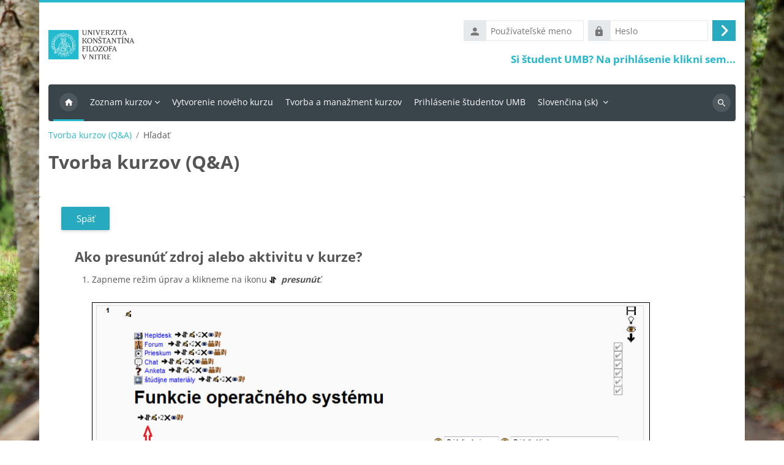

--- FILE ---
content_type: text/html; charset=utf-8
request_url: https://edu.ukf.sk/mod/glossary/showentry.php?courseid=1&eid=15242&displayformat=dictionary
body_size: 9067
content:
<!DOCTYPE html>

<html  dir="ltr" lang="sk" xml:lang="sk">
<head>
    <title>Hľadať | Slovníky | UKF Moodle | UKF Moodle</title>
    <link rel="shortcut icon" href="https://edu.ukf.sk/pluginfile.php/1/core_admin/favicon/64x64/1769184573/favicon-32x32.png" />
    <meta name="apple-itunes-app" content="app-id=633359593, app-argument=https://edu.ukf.sk/mod/glossary/showentry.php?concept&amp;amp;courseid=1&amp;amp;eid=15242&amp;amp;displayformat=dictionary"/><link rel="manifest" href="https://edu.ukf.sk/admin/tool/mobile/mobile.webmanifest.php" /><meta http-equiv="Content-Type" content="text/html; charset=utf-8" />
<meta name="keywords" content="moodle, Hľadať | Slovníky | UKF Moodle | UKF Moodle" />
<link rel="stylesheet" type="text/css" href="https://edu.ukf.sk/theme/yui_combo.php?rollup/3.18.1/yui-moodlesimple-min.css" /><script id="firstthemesheet" type="text/css">/** Required in order to fix style inclusion problems in IE with YUI **/</script><link rel="stylesheet" type="text/css" href="https://edu.ukf.sk/theme/styles.php/lambda2/1769184573_1769183615/all" />
<script>
//<![CDATA[
var M = {}; M.yui = {};
M.pageloadstarttime = new Date();
M.cfg = {"wwwroot":"https:\/\/edu.ukf.sk","apibase":"https:\/\/edu.ukf.sk\/r.php\/api","homeurl":{},"sesskey":"HEvQKfRvV7","sessiontimeout":"28800","sessiontimeoutwarning":1200,"themerev":"1769184573","slasharguments":1,"theme":"lambda2","iconsystemmodule":"core\/icon_system_fontawesome","jsrev":"1769184573","admin":"admin","svgicons":true,"usertimezone":"Eur\u00f3pa\/Berl\u00edn","language":"sk","courseId":1,"courseContextId":2,"contextid":77983,"contextInstanceId":47626,"langrev":1769486224,"templaterev":"1769184573","siteId":1,"userId":0};var yui1ConfigFn = function(me) {if(/-skin|reset|fonts|grids|base/.test(me.name)){me.type='css';me.path=me.path.replace(/\.js/,'.css');me.path=me.path.replace(/\/yui2-skin/,'/assets/skins/sam/yui2-skin')}};
var yui2ConfigFn = function(me) {var parts=me.name.replace(/^moodle-/,'').split('-'),component=parts.shift(),module=parts[0],min='-min';if(/-(skin|core)$/.test(me.name)){parts.pop();me.type='css';min=''}
if(module){var filename=parts.join('-');me.path=component+'/'+module+'/'+filename+min+'.'+me.type}else{me.path=component+'/'+component+'.'+me.type}};
YUI_config = {"debug":false,"base":"https:\/\/edu.ukf.sk\/lib\/yuilib\/3.18.1\/","comboBase":"https:\/\/edu.ukf.sk\/theme\/yui_combo.php?","combine":true,"filter":null,"insertBefore":"firstthemesheet","groups":{"yui2":{"base":"https:\/\/edu.ukf.sk\/lib\/yuilib\/2in3\/2.9.0\/build\/","comboBase":"https:\/\/edu.ukf.sk\/theme\/yui_combo.php?","combine":true,"ext":false,"root":"2in3\/2.9.0\/build\/","patterns":{"yui2-":{"group":"yui2","configFn":yui1ConfigFn}}},"moodle":{"name":"moodle","base":"https:\/\/edu.ukf.sk\/theme\/yui_combo.php?m\/1769184573\/","combine":true,"comboBase":"https:\/\/edu.ukf.sk\/theme\/yui_combo.php?","ext":false,"root":"m\/1769184573\/","patterns":{"moodle-":{"group":"moodle","configFn":yui2ConfigFn}},"filter":null,"modules":{"moodle-core-chooserdialogue":{"requires":["base","panel","moodle-core-notification"]},"moodle-core-actionmenu":{"requires":["base","event","node-event-simulate"]},"moodle-core-event":{"requires":["event-custom"]},"moodle-core-handlebars":{"condition":{"trigger":"handlebars","when":"after"}},"moodle-core-blocks":{"requires":["base","node","io","dom","dd","dd-scroll","moodle-core-dragdrop","moodle-core-notification"]},"moodle-core-dragdrop":{"requires":["base","node","io","dom","dd","event-key","event-focus","moodle-core-notification"]},"moodle-core-notification":{"requires":["moodle-core-notification-dialogue","moodle-core-notification-alert","moodle-core-notification-confirm","moodle-core-notification-exception","moodle-core-notification-ajaxexception"]},"moodle-core-notification-dialogue":{"requires":["base","node","panel","escape","event-key","dd-plugin","moodle-core-widget-focusafterclose","moodle-core-lockscroll"]},"moodle-core-notification-alert":{"requires":["moodle-core-notification-dialogue"]},"moodle-core-notification-confirm":{"requires":["moodle-core-notification-dialogue"]},"moodle-core-notification-exception":{"requires":["moodle-core-notification-dialogue"]},"moodle-core-notification-ajaxexception":{"requires":["moodle-core-notification-dialogue"]},"moodle-core-maintenancemodetimer":{"requires":["base","node"]},"moodle-core-lockscroll":{"requires":["plugin","base-build"]},"moodle-core_availability-form":{"requires":["base","node","event","event-delegate","panel","moodle-core-notification-dialogue","json"]},"moodle-course-management":{"requires":["base","node","io-base","moodle-core-notification-exception","json-parse","dd-constrain","dd-proxy","dd-drop","dd-delegate","node-event-delegate"]},"moodle-course-util":{"requires":["node"],"use":["moodle-course-util-base"],"submodules":{"moodle-course-util-base":{},"moodle-course-util-section":{"requires":["node","moodle-course-util-base"]},"moodle-course-util-cm":{"requires":["node","moodle-course-util-base"]}}},"moodle-course-categoryexpander":{"requires":["node","event-key"]},"moodle-course-dragdrop":{"requires":["base","node","io","dom","dd","dd-scroll","moodle-core-dragdrop","moodle-core-notification","moodle-course-coursebase","moodle-course-util"]},"moodle-form-dateselector":{"requires":["base","node","overlay","calendar"]},"moodle-form-shortforms":{"requires":["node","base","selector-css3","moodle-core-event"]},"moodle-question-searchform":{"requires":["base","node"]},"moodle-question-chooser":{"requires":["moodle-core-chooserdialogue"]},"moodle-availability_completion-form":{"requires":["base","node","event","moodle-core_availability-form"]},"moodle-availability_date-form":{"requires":["base","node","event","io","moodle-core_availability-form"]},"moodle-availability_grade-form":{"requires":["base","node","event","moodle-core_availability-form"]},"moodle-availability_group-form":{"requires":["base","node","event","moodle-core_availability-form"]},"moodle-availability_grouping-form":{"requires":["base","node","event","moodle-core_availability-form"]},"moodle-availability_ipaddress-form":{"requires":["base","node","event","moodle-core_availability-form"]},"moodle-availability_language-form":{"requires":["base","node","event","node-event-simulate","moodle-core_availability-form"]},"moodle-availability_password-form":{"requires":["base","node","event","event-valuechange","moodle-core_availability-form"]},"moodle-availability_password-popup":{"requires":["base","node","event","moodle-core-notification-dialogue","io-base"]},"moodle-availability_profile-form":{"requires":["base","node","event","moodle-core_availability-form"]},"moodle-mod_assign-history":{"requires":["node","transition"]},"moodle-mod_attendance-groupfilter":{"requires":["base","node"]},"moodle-mod_quiz-util":{"requires":["node","moodle-core-actionmenu"],"use":["moodle-mod_quiz-util-base"],"submodules":{"moodle-mod_quiz-util-base":{},"moodle-mod_quiz-util-slot":{"requires":["node","moodle-mod_quiz-util-base"]},"moodle-mod_quiz-util-page":{"requires":["node","moodle-mod_quiz-util-base"]}}},"moodle-mod_quiz-quizbase":{"requires":["base","node"]},"moodle-mod_quiz-toolboxes":{"requires":["base","node","event","event-key","io","moodle-mod_quiz-quizbase","moodle-mod_quiz-util-slot","moodle-core-notification-ajaxexception"]},"moodle-mod_quiz-dragdrop":{"requires":["base","node","io","dom","dd","dd-scroll","moodle-core-dragdrop","moodle-core-notification","moodle-mod_quiz-quizbase","moodle-mod_quiz-util-base","moodle-mod_quiz-util-page","moodle-mod_quiz-util-slot","moodle-course-util"]},"moodle-mod_quiz-questionchooser":{"requires":["moodle-core-chooserdialogue","moodle-mod_quiz-util","querystring-parse"]},"moodle-mod_quiz-autosave":{"requires":["base","node","event","event-valuechange","node-event-delegate","io-form","datatype-date-format"]},"moodle-mod_quiz-modform":{"requires":["base","node","event"]},"moodle-message_airnotifier-toolboxes":{"requires":["base","node","io"]},"moodle-report_eventlist-eventfilter":{"requires":["base","event","node","node-event-delegate","datatable","autocomplete","autocomplete-filters"]},"moodle-report_loglive-fetchlogs":{"requires":["base","event","node","io","node-event-delegate"]},"moodle-gradereport_history-userselector":{"requires":["escape","event-delegate","event-key","handlebars","io-base","json-parse","moodle-core-notification-dialogue"]},"moodle-qbank_editquestion-chooser":{"requires":["moodle-core-chooserdialogue"]},"moodle-tool_lp-dragdrop-reorder":{"requires":["moodle-core-dragdrop"]},"moodle-assignfeedback_editpdf-editor":{"requires":["base","event","node","io","graphics","json","event-move","event-resize","transition","querystring-stringify-simple","moodle-core-notification-dialog","moodle-core-notification-alert","moodle-core-notification-warning","moodle-core-notification-exception","moodle-core-notification-ajaxexception"]}}},"gallery":{"name":"gallery","base":"https:\/\/edu.ukf.sk\/lib\/yuilib\/gallery\/","combine":true,"comboBase":"https:\/\/edu.ukf.sk\/theme\/yui_combo.php?","ext":false,"root":"gallery\/1769184573\/","patterns":{"gallery-":{"group":"gallery"}}}},"modules":{"core_filepicker":{"name":"core_filepicker","fullpath":"https:\/\/edu.ukf.sk\/lib\/javascript.php\/1769184573\/repository\/filepicker.js","requires":["base","node","node-event-simulate","json","async-queue","io-base","io-upload-iframe","io-form","yui2-treeview","panel","cookie","datatable","datatable-sort","resize-plugin","dd-plugin","escape","moodle-core_filepicker","moodle-core-notification-dialogue"]},"core_comment":{"name":"core_comment","fullpath":"https:\/\/edu.ukf.sk\/lib\/javascript.php\/1769184573\/comment\/comment.js","requires":["base","io-base","node","json","yui2-animation","overlay","escape"]}},"logInclude":[],"logExclude":[],"logLevel":null};
M.yui.loader = {modules: {}};

//]]>
</script>

<link rel="apple-touch-icon" sizes="57x57" href="/apple-icon-57x57.png">
<link rel="apple-touch-icon" sizes="60x60" href="/apple-icon-60x60.png">
<link rel="apple-touch-icon" sizes="72x72" href="/apple-icon-72x72.png">
<link rel="apple-touch-icon" sizes="76x76" href="/apple-icon-76x76.png">
<link rel="apple-touch-icon" sizes="114x114" href="/apple-icon-114x114.png">
<link rel="apple-touch-icon" sizes="120x120" href="/apple-icon-120x120.png">
<link rel="apple-touch-icon" sizes="144x144" href="/apple-icon-144x144.png">
<link rel="apple-touch-icon" sizes="152x152" href="/apple-icon-152x152.png">
<link rel="apple-touch-icon" sizes="180x180" href="/apple-icon-180x180.png">
<link rel="icon" type="image/png" sizes="192x192"  href="/android-icon-192x192.png">
<link rel="icon" type="image/png" sizes="32x32" href="/favicon-32x32.png">
<link rel="icon" type="image/png" sizes="96x96" href="/favicon-96x96.png">
<link rel="icon" type="image/png" sizes="16x16" href="/favicon-16x16.png">
<link rel="manifest" href="/manifest.json">
<meta name="msapplication-TileColor" content="#ffffff">
<meta name="msapplication-TileImage" content="/ms-icon-144x144.png">
<meta name="theme-color" content="#ffffff">
<meta name="keywords" content="moodle, E-learning na UKF v Nitre, LMS, portal on-line vzdelavania" />
	
    <meta name="viewport" content="width=device-width, initial-scale=1.0">
</head>
<body  id="page-mod-glossary-showentry" class="format-site  path-mod path-mod-glossary chrome dir-ltr lang-sk yui-skin-sam yui3-skin-sam edu-ukf-sk pagelayout-incourse course-1 context-77983 cmid-47626 cm-type-glossary notloggedin theme lambda m-50 layout-boxed blockstyle-04 page-header-style-01 header-style-0">
<div class="wrapper-lambda-outer">
<div class="toast-wrapper mx-auto py-0 fixed-top" role="status" aria-live="polite"></div>
<div id="page-wrapper-outer">

    <div>
    <a class="visually-hidden-focusable" href="#maincontent">Preskočiť na hlavný obsah</a>
</div><script src="https://edu.ukf.sk/lib/javascript.php/1769184573/lib/polyfills/polyfill.js"></script>
<script src="https://edu.ukf.sk/theme/yui_combo.php?rollup/3.18.1/yui-moodlesimple-min.js"></script><script src="https://edu.ukf.sk/theme/jquery.php/core/jquery-3.7.1.min.js"></script>
<script src="https://edu.ukf.sk/lib/javascript.php/1769184573/lib/javascript-static.js"></script>
<script src="https://edu.ukf.sk/theme/javascript.php/lambda2/1769184573/head"></script>
<script>
//<![CDATA[
document.body.className += ' jsenabled';
//]]>
</script>


    

<div id="page" data-region="mainpage" data-usertour="scroller" class="drawers   drag-container">
<div id="page-top"></div>
<div class="wrapper-lambda">

	    
	    <header id="main-header" class="clearfix top style-0">
	    
	    	
	    	<div id="header-logo">
	    		<div class="row">
	    			<div class="col-md-6">
	    					<a href="https://edu.ukf.sk" class="logo"><img src="https://edu.ukf.sk/pluginfile.php/1/core_admin/logo/0x200/1769184573/logo-ukf.png" alt="UKF Moodle"></a>
	    			</div>
	    			<div class="col-md-6 login-header">
	    				<div class="profileblock">
	    						<form class="navbar-form pull-right" method="post" action="https://edu.ukf.sk/login/index.php">
									<div id="block-login">
										<div class="user-form">
											<div id="user"><i class="lambda icon-person" aria-hidden="true"></i></div>
											<label for="inputName" class="lambda-sr-only">Používateľské meno</label>
											<input type="hidden" name="logintoken" value="Ey8yR20nvuscJHQx0oYT935WdI3xkelT" />
											<input id="inputName" type="text" name="username" placeholder="Používateľské meno" class="me-2">
										</div>
										<div class="pw-form">
											<div id="pass"><i class="lambda icon-https" aria-hidden="true"></i></div>
											<label for="inputPassword" class="lambda-sr-only">Heslo</label>
											<input id="inputPassword" type="password" name="password" placeholder="Heslo" class="me-2">
											<button type="submit" id="submit"><span class="lambda-sr-only">Prihlásiť sa</span><i class="fa fa-angle-right" aria-hidden="true"></i></button>
										</div>
									</div>
									<div class="forgotpass"><a target="_self" href="https://edu.ukf.sk/auth/saml2/login.php?wants&idp=36f18d377bf77da7b40e740a70333bc3&passive=off">Si študent UMB? Na prihlásenie klikni sem...</a></div>
									</form>
	    				</div>
	    			</div>
	    		</div>
	    	</div>
	    </header>
	    
	    <header class="lambda-nav style-0">
	            <nav class="navbar navbar-expand">
	    			<div class="menu">
	            		<nav class="moremenu navigation">
	            		    <ul id="moremenu-69786be59c940-navbar-nav" role="menubar" class="nav more-nav navbar-nav">
	            		                <li data-key="home" class="nav-item" role="none" data-forceintomoremenu="false">
	            		                            <a role="menuitem" class="nav-link active "
	            		                                href="https://edu.ukf.sk/"
	            		                                
	            		                                aria-current="true"
	            		                                data-disableactive="true"
	            		                                
	            		                            >
	            		                                Domov
	            		                            </a>
	            		                </li>
	            		                <li class="dropdown nav-item" role="none" data-forceintomoremenu="false">
	            		                    <a class="dropdown-toggle nav-link  " id="drop-down-69786be59c6d6" role="menuitem" data-bs-toggle="dropdown"
	            		                        aria-haspopup="true" aria-expanded="false" href="#" aria-controls="drop-down-menu-69786be59c6d6"
	            		                        
	            		                        
	            		                        tabindex="-1"
	            		                    >
	            		                        Zoznam kurzov
	            		                    </a>
	            		                    <div class="dropdown-menu" role="menu" id="drop-down-menu-69786be59c6d6" aria-labelledby="drop-down-69786be59c6d6">
	            		                                    <a class="dropdown-item" role="menuitem" href="https://edu.ukf.sk/course/index.php?categoryid=2"  data-disableactive="true" tabindex="-1"
	            		                                        
	            		                                    >
	            		                                        Fakulta prírodných vied a informatiky
	            		                                    </a>
	            		                                    <a class="dropdown-item" role="menuitem" href="https://edu.ukf.sk/course/index.php?categoryid=3"  data-disableactive="true" tabindex="-1"
	            		                                        
	            		                                    >
	            		                                        Fakulta sociálnych vied a zdravotníctva
	            		                                    </a>
	            		                                    <a class="dropdown-item" role="menuitem" href="https://edu.ukf.sk/course/index.php?categoryid=4"  data-disableactive="true" tabindex="-1"
	            		                                        
	            		                                    >
	            		                                        Fakulta stredoeurópskych štúdií
	            		                                    </a>
	            		                                    <a class="dropdown-item" role="menuitem" href="https://edu.ukf.sk/course/index.php?categoryid=5"  data-disableactive="true" tabindex="-1"
	            		                                        
	            		                                    >
	            		                                        Filozofická fakulta
	            		                                    </a>
	            		                                    <a class="dropdown-item" role="menuitem" href="https://edu.ukf.sk/course/index.php?categoryid=6"  data-disableactive="true" tabindex="-1"
	            		                                        
	            		                                    >
	            		                                        Pedagogická fakulta
	            		                                    </a>
	            		                    </div>
	            		                </li>
	            		                <li data-key="" class="nav-item" role="none" data-forceintomoremenu="false">
	            		                            <a role="menuitem" class="nav-link  "
	            		                                href="https://edu.ukf.sk/mod/page/view.php?id=9235"
	            		                                
	            		                                
	            		                                data-disableactive="true"
	            		                                tabindex="-1"
	            		                            >
	            		                                Vytvorenie nového kurzu
	            		                            </a>
	            		                </li>
	            		                <li data-key="" class="nav-item" role="none" data-forceintomoremenu="false">
	            		                            <a role="menuitem" class="nav-link  "
	            		                                href="https://edu.ukf.sk/mod/page/view.php?id=104151"
	            		                                
	            		                                
	            		                                data-disableactive="true"
	            		                                tabindex="-1"
	            		                            >
	            		                                Tvorba a manažment kurzov
	            		                            </a>
	            		                </li>
	            		                <li data-key="" class="nav-item" role="none" data-forceintomoremenu="false">
	            		                            <a role="menuitem" class="nav-link  "
	            		                                href="https://edu.ukf.sk/auth/saml2/login.php?wants&amp;idp=36f18d377bf77da7b40e740a70333bc3&amp;passive=off"
	            		                                
	            		                                
	            		                                data-disableactive="true"
	            		                                tabindex="-1"
	            		                            >
	            		                                Prihlásenie študentov UMB
	            		                            </a>
	            		                </li>
	            		        <li role="none" class="nav-item dropdown dropdownmoremenu d-none" data-region="morebutton">
	            		            <a class="dropdown-toggle nav-link " href="#" id="moremenu-dropdown-69786be59c940" role="menuitem" data-bs-toggle="dropdown" aria-haspopup="true" aria-expanded="false" tabindex="-1">
	            		                Viac
	            		            </a>
	            		            <ul class="dropdown-menu dropdown-menu-start" data-region="moredropdown" aria-labelledby="moremenu-dropdown-69786be59c940" role="menu">
	            		            </ul>
	            		        </li>
	            		    </ul>
	            		</nav>
	                		
	                		<div class="langmenu navigation">
	                		    <ul id="nav-langmenu" class="nav more-nav navbar-nav">
	                		        <li class="dropdown nav-item" role="none">
	                		            <a class="dropdown-toggle nav-link"  role="menuitem" data-bs-toggle="dropdown" aria-label="Jazyk" aria-haspopup="true" aria-expanded="false" href="#" aria-controls="drop-down-langmenu" tabindex="-1">
	                		                Slovenčina ‎(sk)‎
	                		                <b class="caret"></b>
	                		            </a>
	                		            <div class="dropdown-menu" role="menu" id="drop-down-langmenu" aria-labelledby="drop-down-langmenu">
	                		                        <a href="https://edu.ukf.sk/mod/glossary/showentry.php?concept&amp;courseid=1&amp;eid=15242&amp;displayformat=dictionary&amp;lang=cs" class="dropdown-item" role="menuitem" 
	                		                                lang="cs" >
	                		                            Čeština ‎(cs)‎
	                		                        </a>
	                		                        <a href="https://edu.ukf.sk/mod/glossary/showentry.php?concept&amp;courseid=1&amp;eid=15242&amp;displayformat=dictionary&amp;lang=de" class="dropdown-item" role="menuitem" 
	                		                                lang="de" >
	                		                            Deutsch ‎(de)‎
	                		                        </a>
	                		                        <a href="https://edu.ukf.sk/mod/glossary/showentry.php?concept&amp;courseid=1&amp;eid=15242&amp;displayformat=dictionary&amp;lang=en" class="dropdown-item" role="menuitem" 
	                		                                lang="en" >
	                		                            English ‎(en)‎
	                		                        </a>
	                		                        <a href="https://edu.ukf.sk/mod/glossary/showentry.php?concept&amp;courseid=1&amp;eid=15242&amp;displayformat=dictionary&amp;lang=fr" class="dropdown-item" role="menuitem" 
	                		                                lang="fr" >
	                		                            Français ‎(fr)‎
	                		                        </a>
	                		                        <a href="https://edu.ukf.sk/mod/glossary/showentry.php?concept&amp;courseid=1&amp;eid=15242&amp;displayformat=dictionary&amp;lang=it" class="dropdown-item" role="menuitem" 
	                		                                lang="it" >
	                		                            Italiano ‎(it)‎
	                		                        </a>
	                		                        <a href="https://edu.ukf.sk/mod/glossary/showentry.php?concept&amp;courseid=1&amp;eid=15242&amp;displayformat=dictionary&amp;lang=hu" class="dropdown-item" role="menuitem" 
	                		                                lang="hu" >
	                		                            magyar ‎(hu)‎
	                		                        </a>
	                		                        <a href="#" class="dropdown-item" role="menuitem" aria-current="true"
	                		                                >
	                		                            Slovenčina ‎(sk)‎
	                		                        </a>
	                		                        <a href="https://edu.ukf.sk/mod/glossary/showentry.php?concept&amp;courseid=1&amp;eid=15242&amp;displayformat=dictionary&amp;lang=ru" class="dropdown-item" role="menuitem" 
	                		                                lang="ru" >
	                		                            Русский ‎(ru)‎
	                		                        </a>
	                		                        <a href="https://edu.ukf.sk/mod/glossary/showentry.php?concept&amp;courseid=1&amp;eid=15242&amp;displayformat=dictionary&amp;lang=uk" class="dropdown-item" role="menuitem" 
	                		                                lang="uk" >
	                		                            Українська ‎(uk)‎
	                		                        </a>
	                		            </div>
	                		        </li>
	                		    </ul>
	                		</div>	    			</div>
	    			<div class="d-flex">
	    			
	    				<div class="search-margin"></div>
	    				<div class="lambda-search-bar">
	    					<form id="lambda-navbarsearch-form" autocomplete="off" method="get" action="https://edu.ukf.sk/search/index.php" >
							<div class="search-container">
								<i class="lambda icon-search1" aria-hidden="true"></i>
								<input id="navbarsearchbox" type="text" name="q" data-region="input" autocomplete="off" aria-label="Vyhľadávanie" placeholder="Vyhľadávanie">
								<label for="navbarsearchbox" class="lambda-sr-only">Vyhľadávanie</label>
							</div>
						</form>
	    				</div>
	    			</div>
	            </nav>
	    </header>


    <div class="drawer-toggles d-flex">
    </div>

        <div id="lambda-incourse-header">
            <header id="page-header" class="header-maxwidth d-print-none">
    <div class="w-100">
        <div class="d-flex flex-wrap">
            <div id="page-navbar">
                <nav aria-label="Navigation bar">
    <ol class="breadcrumb">
                <li class="breadcrumb-item">
                    <a href="https://edu.ukf.sk/mod/glossary/view.php?id=47626"
                        
                        title="Slovník"
                        
                    >
                        Tvorba kurzov (Q&amp;A)
                    </a>
                </li>
        
                <li class="breadcrumb-item">
                    <span >
                        Hľadať
                    </span>
                </li>
        </ol>
</nav>
            </div>
            <div class="ms-auto d-flex">
                
            </div>
            <div id="course-header">
                
            </div>
        </div>
        <div class="d-flex align-items-center">
            <div class="me-auto d-flex flex-column">
                <div>
                    <div class="page-context-header d-flex flex-wrap align-items-center mb-2">
    <div class="page-header-image">
        <div class="collaboration activityiconcontainer icon-size-6 modicon_glossary"><img class="icon activityicon " aria-hidden="true" src="https://edu.ukf.sk/theme/image.php/lambda2/glossary/1769184573/monologo?filtericon=1" alt="" /></div>
    </div>
    <div class="page-header-headings">
        <h1 class="h2 mb-0">Tvorba kurzov (Q&amp;A)</h1>
    </div>
</div>
                </div>
                <div>
                </div>
            </div>
            <div class="header-actions-container ms-auto" data-region="header-actions-container">
            </div>
        </div>
    </div>
</header>
        </div>
    
    <div id="page-content" class="row ">
    
        <div id="region-main-box" class="col-xs-12 col-12 px-0">
            <section id="region-main" class="mx-15">

                <span class="notifications" id="user-notifications"></span>
                    <span id="maincontent"></span>
                    <div class="activity-header" data-for="page-activity-header"></div>
                <div role="main"><div class="tertiary-navigation"><a class="btn btn-secondary" href="view.php?id=47626">Späť</a></div><div class="boxaligncenter"><table class="glossarypopup table-reboot" cellspacing="0"><tr><td><table class="glossarypost dictionary table-reboot" cellspacing="0"><tr valign="top"><td class="entry"><div class="concept"><h4>Ako presunúť zdroj alebo aktivitu v kurze?</h4></div> <div class="no-overflow"><ol>
<li>Zapneme režim úprav a klikneme na ikonu <img src="https://edu.ukf.sk/pluginfile.php/77983/mod_glossary/entry/15242/move.gif" alt="" width="11" height="11" />  <strong><em>p</em><em>resunúť</em></strong>. <br /><br /><img style="border:1px solid #000000;" src="https://edu.ukf.sk/pluginfile.php/77983/mod_glossary/entry/15242/z3-3.png" alt="" width="911" height="266" /><br /><br /></li>
<li>Vyberieme si pozíciu do ktorej chceme presunúť daný zdroj či aktivitu.<br /><br /> <img style="border:1px solid #000000;" src="https://edu.ukf.sk/pluginfile.php/77983/mod_glossary/entry/15242/z3-4.png" alt="" width="891" height="319" /></li>
</ol></div><p style="text-align:right">&raquo;&nbsp;<a href="https://edu.ukf.sk/mod/glossary/view.php?g=630">Tvorba kurzov (Q&amp;A)</a></p></td></tr><tr valign="top"><td class="entrylowersection"></td></tr></table>
</td></tr></table></div></div>
                    
                

            </section>
        </div>
    </div>


<a id="sticky-to-top" href="#page-top" uk-totop uk-scroll></a>
<footer id="page-footer" class="lambda-page-footer">
    
	
	                        <div class="footer-blocks">
	                            <div class="container-fluid">
									<div class="row">
										<div class="col-md-3">
											<section data-region="footer-left" class="hidden-print">
												<div class="block-pos-desc"><span>Footer (Left)</span></div>
												
												<aside id="block-region-footer-left" class="block-region" data-blockregion="footer-left" data-droptarget="1" aria-labelledby="footer-left-block-region-heading"><h2 class="visually-hidden" id="footer-left-block-region-heading">Bloky</h2></aside>
											</section>
										</div>
										<div class="col-md-3">
											<section data-region="footer-middle" class="hidden-print">
												<div class="block-pos-desc"><span>Footer (Middle)</span></div>
												
												<aside id="block-region-footer-middle" class="block-region" data-blockregion="footer-middle" data-droptarget="1" aria-labelledby="footer-middle-block-region-heading"><h2 class="visually-hidden" id="footer-middle-block-region-heading">Bloky</h2></aside>
											</section>
										</div>
										<div class="col-md-3">
											<section data-region="footer-middle-2" class="hidden-print">
												<div class="block-pos-desc"><span>Footer (Middle 2)</span></div>
												
												<aside id="block-region-footer-middle-2" class="block-region" data-blockregion="footer-middle-2" data-droptarget="1" aria-labelledby="footer-middle-2-block-region-heading"><h2 class="visually-hidden" id="footer-middle-2-block-region-heading">Bloky</h2></aside>
											</section>
										</div>
										<div class="col-md-3">
											<section data-region="footer-right" class="hidden-print">
												<div class="block-pos-desc"><span>Footer (Right)</span></div>
												
												<aside id="block-region-footer-right" class="block-region" data-blockregion="footer-right" data-droptarget="1" aria-labelledby="footer-right-block-region-heading"><h2 class="visually-hidden" id="footer-right-block-region-heading">Bloky</h2></aside>
											</section>
										</div>
									</div>
								
	
								
								
	                            </div>
	                        </div>
	
	<div class="footer-bottom">	
        <div class="container-fluid">
            <div id="course-footer" class="row">
                <div class="col-12">
                    

			            
			            <div class="socials-lambda">
			            	
			            	<div class="socials row">
			            		<div class="col-md-6">
			                    	<div class="social_contact">
			            				
			            			</div>
			            		</div>
			            		<div class="col-md-6">
			                    	<div class="social_icons pull-right">
			            				<a class="social fa fa-instagram" href="https://www.instagram.com/ukfnitra" target="_blank"> </a><a class="social fa fa-facebook" href="https://www.facebook.com/UKFvNitre" target="_blank"> </a>
			            			</div>
			            		</div>
			            	</div>
			            	
			            </div>

			            <p>E-learningový portál Univerzity Konštantína Filozofa v Nitre</p>

		
                    <div class="logininfo">Nie ste prihlásený. (<a href="https://edu.ukf.sk/login/index.php">Prihlásiť sa</a>)</div>
                    <div class="tool_usertours-resettourcontainer"></div>
        
                    <div class="tool_dataprivacy"><a href="https://edu.ukf.sk/admin/tool/dataprivacy/summary.php">Súhrn uchovávaných údajov</a></div><div><a class="mobilelink" href="https://download.moodle.org/mobile?version=2025041404.07&amp;lang=sk&amp;iosappid=633359593&amp;androidappid=com.moodle.moodlemobile&amp;siteurl=https%3A%2F%2Fedu.ukf.sk">Stiahnite si mobilnú aplikáciu</a></div>
                    <script>
//<![CDATA[
var require = {
    baseUrl : 'https://edu.ukf.sk/lib/requirejs.php/1769184573/',
    // We only support AMD modules with an explicit define() statement.
    enforceDefine: true,
    skipDataMain: true,
    waitSeconds : 0,

    paths: {
        jquery: 'https://edu.ukf.sk/lib/javascript.php/1769184573/lib/jquery/jquery-3.7.1.min',
        jqueryui: 'https://edu.ukf.sk/lib/javascript.php/1769184573/lib/jquery/ui-1.14.1/jquery-ui.min',
        jqueryprivate: 'https://edu.ukf.sk/lib/javascript.php/1769184573/lib/requirejs/jquery-private'
    },

    // Custom jquery config map.
    map: {
      // '*' means all modules will get 'jqueryprivate'
      // for their 'jquery' dependency.
      '*': { jquery: 'jqueryprivate' },

      // 'jquery-private' wants the real jQuery module
      // though. If this line was not here, there would
      // be an unresolvable cyclic dependency.
      jqueryprivate: { jquery: 'jquery' }
    }
};

//]]>
</script>
<script src="https://edu.ukf.sk/lib/javascript.php/1769184573/lib/requirejs/require.min.js"></script>
<script>
//<![CDATA[
M.util.js_pending("core/first");
require(['core/first'], function() {
require(['core/prefetch'])
;
require(["media_videojs/loader"], function(loader) {
    loader.setUp('sk');
});;
function legacy_activity_onclick_handler_1(e) { e.halt(); window.open('https://edu.ukf.sk/mod/resource/view.php?id=11156&redirect=1', '', 'width=620,height=450,toolbar=no,location=no,menubar=no,copyhistory=no,status=no,directories=no,scrollbars=yes,resizable=yes'); return false; };

    require(['core/moremenu'], function(moremenu) {
        moremenu(document.querySelector('#moremenu-69786be59c940-navbar-nav'));
    });
;

M.util.js_pending('theme_boost/loader');
require(['theme_boost/loader', 'theme_boost/drawer'], function(Loader, Drawer) {
    Drawer.init();
    M.util.js_complete('theme_boost/loader');
});
;

require(['jquery'], function($) {
    $('.tag_list .tagmorelink').click(function(e) {
        e.preventDefault();
        $(this).closest('.tag_list').removeClass('hideoverlimit');
    });
    $('.tag_list .taglesslink').click(function(e) {
        e.preventDefault();
        $(this).closest('.tag_list').addClass('hideoverlimit');
    });
});
;
M.util.js_pending('core/notification'); require(['core/notification'], function(amd) {amd.init(77983, []); M.util.js_complete('core/notification');});;
M.util.js_pending('core/log'); require(['core/log'], function(amd) {amd.setConfig({"level":"warn"}); M.util.js_complete('core/log');});;
M.util.js_pending('core/page_global'); require(['core/page_global'], function(amd) {amd.init(); M.util.js_complete('core/page_global');});;
M.util.js_pending('core/utility'); require(['core/utility'], function(amd) {M.util.js_complete('core/utility');});;
M.util.js_pending('core/storage_validation'); require(['core/storage_validation'], function(amd) {amd.init(null); M.util.js_complete('core/storage_validation');});
    M.util.js_complete("core/first");
});
//]]>
</script>
<script src="https://edu.ukf.sk/theme/javascript.php/lambda2/1769184573/footer"></script>
<script>
//<![CDATA[
M.str = {"moodle":{"lastmodified":"Posledn\u00e1 zmena","name":"Meno","error":"Chyba","info":"Inform\u00e1cie","yes":"\u00c1no","no":"Nie","cancel":"Zru\u0161i\u0165","confirm":"Potvrdi\u0165","areyousure":"Ste si ist\u00fd?","closebuttontitle":"Zavrie\u0165","unknownerror":"Nezn\u00e1ma chyba","file":"S\u00fabor","url":"URL","collapseall":"Zbali\u0165 v\u0161etko","expandall":"Rozbali\u0165 v\u0161etko"},"repository":{"type":"Typ","size":"Ve\u013ekos\u0165","invalidjson":"Neplatn\u00fd re\u0165azec JSON","nofilesattached":"Neboli pripojen\u00e9 \u017eiadne s\u00fabory","filepicker":"V\u00fdber s\u00faboru","logout":"Odhl\u00e1senie","nofilesavailable":"Ne s\u00fa dostupn\u00e9 \u017eiadne s\u00fabory","norepositoriesavailable":"\u013dutujem, \u017eiadne s va\u0161ich s\u00fa\u010dasn\u00fdch \u00falo\u017e\u00edsk nem\u00f4\u017ee vraca\u0165 s\u00fabory v po\u017eadovanom form\u00e1te.","fileexistsdialogheader":"S\u00fabor existuje","fileexistsdialog_editor":"S\u00fabor s t\u00fdmto n\u00e1zvom u\u017e bol pripojen\u00fd k textu, ktor\u00fd pr\u00e1ve upravujete","fileexistsdialog_filemanager":"S\u00fabor s t\u00fdmto n\u00e1zvom u\u017e bol pripojen\u00fd","renameto":"Premenova\u0165 na \"{$a}\"","referencesexist":"Existuje {$a}  odkazov na tento s\u00fabor","select":"Vybra\u0165"},"admin":{"confirmdeletecomments":"Naozaj chcete odstr\u00e1ni\u0165 vybrat\u00e9 koment\u00e1re?","confirmation":"Potvrdenie"},"debug":{"debuginfo":"Inform\u00e1cia o laden\u00ed","line":"Riadok","stacktrace":"Z\u00e1sobn\u00edk trasovania"},"langconfig":{"labelsep":"\u00a0:"}};
//]]>
</script>
<script>
//<![CDATA[
(function() {M.util.help_popups.setup(Y);
 M.util.js_pending('random69786be5980113'); Y.on('domready', function() { M.util.js_complete("init");  M.util.js_complete('random69786be5980113'); });
})();
//]]>
</script>

                </div>
            </div>
        </div>
    </div>
</footer></div>
</div>



</div>
</div>

</body></html>